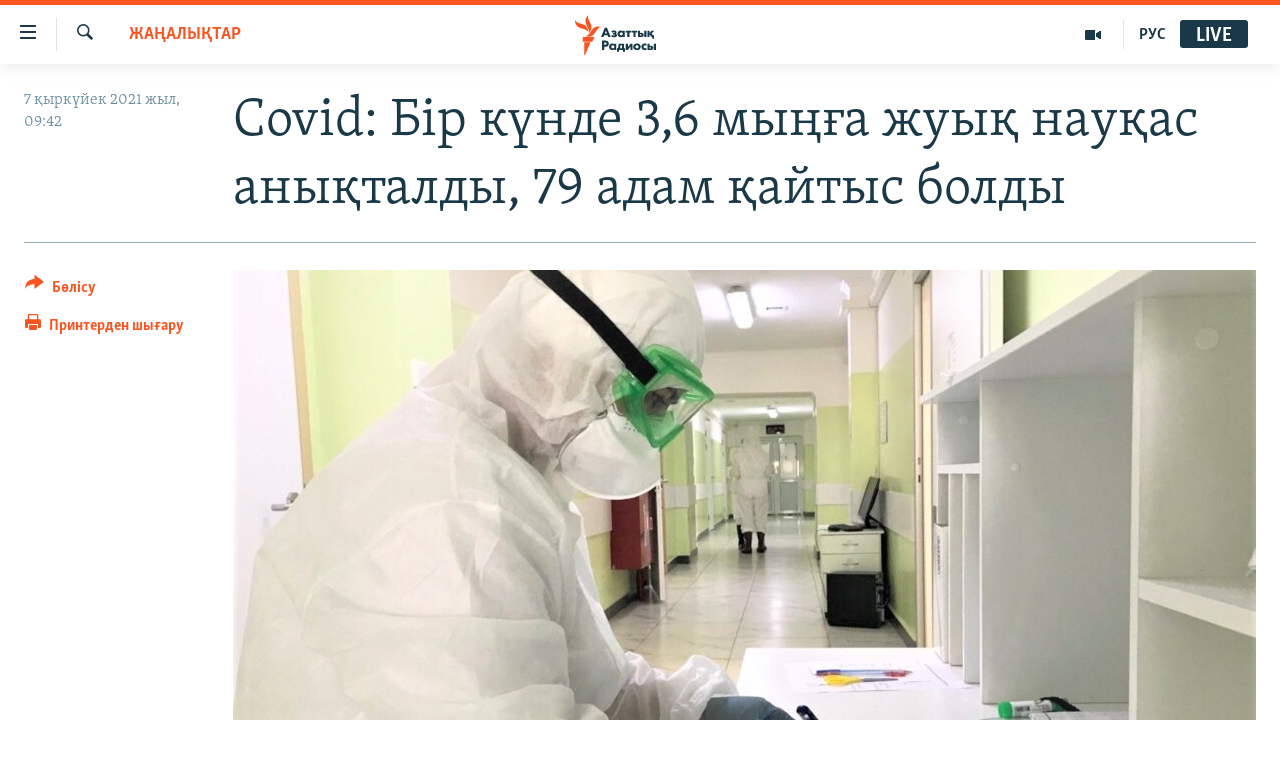

--- FILE ---
content_type: text/html; charset=utf-8
request_url: https://www.azattyq.org/a/31447311.html
body_size: 14135
content:

<!DOCTYPE html>
<html lang="kk" dir="ltr" class="no-js">
<head>
        <link rel="stylesheet" href="/Content/responsive/RFE/kk-KZ/RFE-kk-KZ.css?&amp;av=0.0.0.0&amp;cb=370">
<script src="https://tags.azattyq.org/rferl-pangea/prod/utag.sync.js"></script><script type='text/javascript' src='https://www.youtube.com/iframe_api' async></script>            <link rel="manifest" href="/manifest.json">
    <script type="text/javascript">
        //a general 'js' detection, must be on top level in <head>, due to CSS performance
        document.documentElement.className = "js";
        var cacheBuster = "370";
        var appBaseUrl = "/";
        var imgEnhancerBreakpoints = [0, 144, 256, 408, 650, 1023, 1597];
        var isLoggingEnabled = false;
        var isPreviewPage = false;
        var isLivePreviewPage = false;

        if (!isPreviewPage) {
            window.RFE = window.RFE || {};
            window.RFE.cacheEnabledByParam = window.location.href.indexOf('nocache=1') === -1;

            const url = new URL(window.location.href);
            const params = new URLSearchParams(url.search);

            // Remove the 'nocache' parameter
            params.delete('nocache');

            // Update the URL without the 'nocache' parameter
            url.search = params.toString();
            window.history.replaceState(null, '', url.toString());
        } else {
            window.addEventListener('load', function() {
                const links = window.document.links;
                for (let i = 0; i < links.length; i++) {
                    links[i].href = '#';
                    links[i].target = '_self';
                }
             })
        }

var pwaEnabled = true;        var swCacheDisabled;
    </script>
    <meta charset="utf-8" />

            <title>Covid: &#x411;&#x456;&#x440; &#x43A;&#x4AF;&#x43D;&#x434;&#x435; 3,6 &#x43C;&#x44B;&#x4A3;&#x493;&#x430; &#x436;&#x443;&#x44B;&#x49B; &#x43D;&#x430;&#x443;&#x49B;&#x430;&#x441; &#x430;&#x43D;&#x44B;&#x49B;&#x442;&#x430;&#x43B;&#x434;&#x44B;, 79 &#x430;&#x434;&#x430;&#x43C; &#x49B;&#x430;&#x439;&#x442;&#x44B;&#x441; &#x431;&#x43E;&#x43B;&#x434;&#x44B;</title>
            <meta name="description" content="6 &#x49B;&#x44B;&#x440;&#x43A;&#x4AF;&#x439;&#x435;&#x43A;&#x442;&#x435; &#x49A;&#x430;&#x437;&#x430;&#x49B;&#x441;&#x442;&#x430;&#x43D;&#x434;&#x430; 3583 &#x430;&#x434;&#x430;&#x43C;&#x43D;&#x44B;&#x4A3; &#x430;&#x43D;&#x430;&#x43B;&#x438;&#x437;&#x456;&#x43D;&#x435;&#x43D; &#x43A;&#x43E;&#x440;&#x43E;&#x43D;&#x430;&#x432;&#x438;&#x440;&#x443;&#x441; &#x442;&#x430;&#x431;&#x44B;&#x43B;&#x434;&#x44B;. &#x411;&#x438;&#x44B;&#x43B; &#x448;&#x456;&#x43B;&#x434;&#x435; &#x43C;&#x435;&#x43D; &#x442;&#x430;&#x43C;&#x44B;&#x437; &#x430;&#x439;&#x43B;&#x430;&#x440;&#x44B;&#x43D;&#x434;&#x430; &#x43A;&#x43E;&#x440;&#x43E;&#x43D;&#x430;&#x432;&#x438;&#x440;&#x443;&#x441; &#x443;&#x448;&#x44B;&#x49B;&#x49B;&#x430;&#x43D; &#x43A;&#x435;&#x437;&#x434;&#x435;&#x43D; &#x431;&#x435;&#x440;&#x456; &#x430;&#x43B;&#x493;&#x430;&#x448; &#x440;&#x435;&#x442; &#x431;&#x456;&#x440; &#x43A;&#x4AF;&#x43D;&#x434;&#x435; &#x442;&#x456;&#x440;&#x43A;&#x435;&#x43B;&#x433;&#x435;&#x43D; &#x43D;&#x430;&#x443;&#x49B;&#x430;&#x441;&#x442;&#x430;&#x440; &#x448;&#x430;&#x43C;&#x430;&#x43C;&#x435;&#x43D; 3,6 &#x43C;&#x44B;&#x4A3;&#x493;&#x430; &#x430;&#x437;&#x430;&#x439;&#x44B;&#x43F; &#x43E;&#x442;&#x44B;&#x440;. &#x411;&#x456;&#x440; &#x43A;&#x4AF;&#x43D; &#x431;&#x4B1;&#x440;&#x44B;&#x43D; 3,9 &#x43C;&#x44B;&#x4A3; &#x43D;&#x430;&#x443;&#x49B;&#x430;&#x441; &#x430;&#x43D;&#x44B;&#x49B;&#x442;&#x430;&#x43B;&#x493;&#x430;&#x43D;.&#xD;&#xA; &#x41A;&#x4AF;&#x43D;&#x434;&#x456;&#x43A; &#x43A;&#x4E9;&#x440;&#x441;&#x435;&#x442;&#x43A;&#x456;&#x448; &#x431;&#x43E;&#x439;&#x44B;&#x43D;&#x448;&#x430; &#x410;&#x43B;&#x43C;&#x430;&#x442;&#x44B; (957), &#x49A;&#x430;&#x440;&#x430;&#x493;&#x430;&#x43D;&#x434;&#x44B;..." />
                <meta name="keywords" content="ЖАҢАЛЫҚТАР, қазақстан, денсаулық, вакцина, статистика, коронавирус, пневмония" />
    <meta name="viewport" content="width=device-width, initial-scale=1.0" />


    <meta http-equiv="X-UA-Compatible" content="IE=edge" />

<meta name="robots" content="max-image-preview:large"><meta property="fb:pages" content="205061959567731" /><meta name="yandex-verification" content="b4983b94636388c5" />

        <link href="https://www.azattyq.org/a/31447311.html" rel="canonical" />

        <meta name="apple-mobile-web-app-title" content="&#x410;&#x437;&#x430;&#x442; &#x415;&#x443;&#x440;&#x43E;&#x43F;&#x430; / &#x410;&#x437;&#x430;&#x442;&#x442;&#x44B;&#x49B; &#x440;&#x430;&#x434;&#x438;&#x43E;&#x441;&#x44B;" />
        <meta name="apple-mobile-web-app-status-bar-style" content="black" />
            <meta name="apple-itunes-app" content="app-id=475986784, app-argument=//31447311.ltr" />
<meta content="Covid: &#x411;&#x456;&#x440; &#x43A;&#x4AF;&#x43D;&#x434;&#x435; 3,6 &#x43C;&#x44B;&#x4A3;&#x493;&#x430; &#x436;&#x443;&#x44B;&#x49B; &#x43D;&#x430;&#x443;&#x49B;&#x430;&#x441; &#x430;&#x43D;&#x44B;&#x49B;&#x442;&#x430;&#x43B;&#x434;&#x44B;, 79 &#x430;&#x434;&#x430;&#x43C; &#x49B;&#x430;&#x439;&#x442;&#x44B;&#x441; &#x431;&#x43E;&#x43B;&#x434;&#x44B;" property="og:title"></meta>
<meta content="6 &#x49B;&#x44B;&#x440;&#x43A;&#x4AF;&#x439;&#x435;&#x43A;&#x442;&#x435; &#x49A;&#x430;&#x437;&#x430;&#x49B;&#x441;&#x442;&#x430;&#x43D;&#x434;&#x430; 3583 &#x430;&#x434;&#x430;&#x43C;&#x43D;&#x44B;&#x4A3; &#x430;&#x43D;&#x430;&#x43B;&#x438;&#x437;&#x456;&#x43D;&#x435;&#x43D; &#x43A;&#x43E;&#x440;&#x43E;&#x43D;&#x430;&#x432;&#x438;&#x440;&#x443;&#x441; &#x442;&#x430;&#x431;&#x44B;&#x43B;&#x434;&#x44B;. &#x411;&#x438;&#x44B;&#x43B; &#x448;&#x456;&#x43B;&#x434;&#x435; &#x43C;&#x435;&#x43D; &#x442;&#x430;&#x43C;&#x44B;&#x437; &#x430;&#x439;&#x43B;&#x430;&#x440;&#x44B;&#x43D;&#x434;&#x430; &#x43A;&#x43E;&#x440;&#x43E;&#x43D;&#x430;&#x432;&#x438;&#x440;&#x443;&#x441; &#x443;&#x448;&#x44B;&#x49B;&#x49B;&#x430;&#x43D; &#x43A;&#x435;&#x437;&#x434;&#x435;&#x43D; &#x431;&#x435;&#x440;&#x456; &#x430;&#x43B;&#x493;&#x430;&#x448; &#x440;&#x435;&#x442; &#x431;&#x456;&#x440; &#x43A;&#x4AF;&#x43D;&#x434;&#x435; &#x442;&#x456;&#x440;&#x43A;&#x435;&#x43B;&#x433;&#x435;&#x43D; &#x43D;&#x430;&#x443;&#x49B;&#x430;&#x441;&#x442;&#x430;&#x440; &#x448;&#x430;&#x43C;&#x430;&#x43C;&#x435;&#x43D; 3,6 &#x43C;&#x44B;&#x4A3;&#x493;&#x430; &#x430;&#x437;&#x430;&#x439;&#x44B;&#x43F; &#x43E;&#x442;&#x44B;&#x440;. &#x411;&#x456;&#x440; &#x43A;&#x4AF;&#x43D; &#x431;&#x4B1;&#x440;&#x44B;&#x43D; 3,9 &#x43C;&#x44B;&#x4A3; &#x43D;&#x430;&#x443;&#x49B;&#x430;&#x441; &#x430;&#x43D;&#x44B;&#x49B;&#x442;&#x430;&#x43B;&#x493;&#x430;&#x43D;.&#xD;&#xA; &#x41A;&#x4AF;&#x43D;&#x434;&#x456;&#x43A; &#x43A;&#x4E9;&#x440;&#x441;&#x435;&#x442;&#x43A;&#x456;&#x448; &#x431;&#x43E;&#x439;&#x44B;&#x43D;&#x448;&#x430; &#x410;&#x43B;&#x43C;&#x430;&#x442;&#x44B; (957), &#x49A;&#x430;&#x440;&#x430;&#x493;&#x430;&#x43D;&#x434;&#x44B;..." property="og:description"></meta>
<meta content="article" property="og:type"></meta>
<meta content="https://www.azattyq.org/a/31447311.html" property="og:url"></meta>
<meta content="&#x410;&#x437;&#x430;&#x442;&#x442;&#x44B;&#x49B; &#x440;&#x430;&#x434;&#x438;&#x43E;&#x441;&#x44B;" property="og:site_name"></meta>
<meta content="https://www.facebook.com/azattyq" property="article:publisher"></meta>
<meta content="https://gdb.rferl.org/9dfd57e7-2f1a-4eec-9fdd-a192b501f5e1_cx0_cy9_cw0_w1200_h630.jpg" property="og:image"></meta>
<meta content="1200" property="og:image:width"></meta>
<meta content="630" property="og:image:height"></meta>
<meta content="203773769750398" property="fb:app_id"></meta>
<meta content="summary_large_image" name="twitter:card"></meta>
<meta content="@AzattyqRadiosy" name="twitter:site"></meta>
<meta content="https://gdb.rferl.org/9dfd57e7-2f1a-4eec-9fdd-a192b501f5e1_cx0_cy9_cw0_w1200_h630.jpg" name="twitter:image"></meta>
<meta content="Covid: &#x411;&#x456;&#x440; &#x43A;&#x4AF;&#x43D;&#x434;&#x435; 3,6 &#x43C;&#x44B;&#x4A3;&#x493;&#x430; &#x436;&#x443;&#x44B;&#x49B; &#x43D;&#x430;&#x443;&#x49B;&#x430;&#x441; &#x430;&#x43D;&#x44B;&#x49B;&#x442;&#x430;&#x43B;&#x434;&#x44B;, 79 &#x430;&#x434;&#x430;&#x43C; &#x49B;&#x430;&#x439;&#x442;&#x44B;&#x441; &#x431;&#x43E;&#x43B;&#x434;&#x44B;" name="twitter:title"></meta>
<meta content="6 &#x49B;&#x44B;&#x440;&#x43A;&#x4AF;&#x439;&#x435;&#x43A;&#x442;&#x435; &#x49A;&#x430;&#x437;&#x430;&#x49B;&#x441;&#x442;&#x430;&#x43D;&#x434;&#x430; 3583 &#x430;&#x434;&#x430;&#x43C;&#x43D;&#x44B;&#x4A3; &#x430;&#x43D;&#x430;&#x43B;&#x438;&#x437;&#x456;&#x43D;&#x435;&#x43D; &#x43A;&#x43E;&#x440;&#x43E;&#x43D;&#x430;&#x432;&#x438;&#x440;&#x443;&#x441; &#x442;&#x430;&#x431;&#x44B;&#x43B;&#x434;&#x44B;. &#x411;&#x438;&#x44B;&#x43B; &#x448;&#x456;&#x43B;&#x434;&#x435; &#x43C;&#x435;&#x43D; &#x442;&#x430;&#x43C;&#x44B;&#x437; &#x430;&#x439;&#x43B;&#x430;&#x440;&#x44B;&#x43D;&#x434;&#x430; &#x43A;&#x43E;&#x440;&#x43E;&#x43D;&#x430;&#x432;&#x438;&#x440;&#x443;&#x441; &#x443;&#x448;&#x44B;&#x49B;&#x49B;&#x430;&#x43D; &#x43A;&#x435;&#x437;&#x434;&#x435;&#x43D; &#x431;&#x435;&#x440;&#x456; &#x430;&#x43B;&#x493;&#x430;&#x448; &#x440;&#x435;&#x442; &#x431;&#x456;&#x440; &#x43A;&#x4AF;&#x43D;&#x434;&#x435; &#x442;&#x456;&#x440;&#x43A;&#x435;&#x43B;&#x433;&#x435;&#x43D; &#x43D;&#x430;&#x443;&#x49B;&#x430;&#x441;&#x442;&#x430;&#x440; &#x448;&#x430;&#x43C;&#x430;&#x43C;&#x435;&#x43D; 3,6 &#x43C;&#x44B;&#x4A3;&#x493;&#x430; &#x430;&#x437;&#x430;&#x439;&#x44B;&#x43F; &#x43E;&#x442;&#x44B;&#x440;. &#x411;&#x456;&#x440; &#x43A;&#x4AF;&#x43D; &#x431;&#x4B1;&#x440;&#x44B;&#x43D; 3,9 &#x43C;&#x44B;&#x4A3; &#x43D;&#x430;&#x443;&#x49B;&#x430;&#x441; &#x430;&#x43D;&#x44B;&#x49B;&#x442;&#x430;&#x43B;&#x493;&#x430;&#x43D;.&#xD;&#xA; &#x41A;&#x4AF;&#x43D;&#x434;&#x456;&#x43A; &#x43A;&#x4E9;&#x440;&#x441;&#x435;&#x442;&#x43A;&#x456;&#x448; &#x431;&#x43E;&#x439;&#x44B;&#x43D;&#x448;&#x430; &#x410;&#x43B;&#x43C;&#x430;&#x442;&#x44B; (957), &#x49A;&#x430;&#x440;&#x430;&#x493;&#x430;&#x43D;&#x434;&#x44B;..." name="twitter:description"></meta>
                    <link rel="amphtml" href="https://www.azattyq.org/amp/31447311.html" />
<script type="application/ld+json">{"articleSection":"ЖАҢАЛЫҚТАР","isAccessibleForFree":true,"headline":"Covid: Бір күнде 3,6 мыңға жуық науқас анықталды, 79 адам қайтыс болды","inLanguage":"kk-KZ","keywords":"ЖАҢАЛЫҚТАР, қазақстан, денсаулық, вакцина, статистика, коронавирус, пневмония","author":{"@type":"Person","name":"Азаттық радиосы"},"datePublished":"2021-09-07 04:42:02Z","dateModified":"2021-09-07 04:42:46Z","publisher":{"logo":{"width":512,"height":220,"@type":"ImageObject","url":"https://www.azattyq.org/Content/responsive/RFE/kk-KZ/img/logo.png"},"@type":"NewsMediaOrganization","url":"https://www.azattyq.org","sameAs":["https://facebook.com/azattyq","https://twitter.com/AzattyqRadiosy","https://www.youtube.com/user/AzattyqRadio","https://www.instagram.com/azattyq/","https://t.me/azattyq"],"name":"Азат Еуропа / Азаттық Радиосы","alternateName":""},"@context":"https://schema.org","@type":"NewsArticle","mainEntityOfPage":"https://www.azattyq.org/a/31447311.html","url":"https://www.azattyq.org/a/31447311.html","description":"6 қыркүйекте Қазақстанда 3583 адамның анализінен коронавирус табылды. Биыл шілде мен тамыз айларында коронавирус ушыққан кезден бері алғаш рет бір күнде тіркелген науқастар шамамен 3,6 мыңға азайып отыр. Бір күн бұрын 3,9 мың науқас анықталған.\r\n Күндік көрсеткіш бойынша Алматы (957), Қарағанды...","image":{"width":1080,"height":608,"@type":"ImageObject","url":"https://gdb.rferl.org/9dfd57e7-2f1a-4eec-9fdd-a192b501f5e1_cx0_cy9_cw0_w1080_h608.jpg"},"name":"Covid: Бір күнде 3,6 мыңға жуық науқас анықталды, 79 адам қайтыс болды"}</script>
    <script src="/Scripts/responsive/infographics.bundle.min.js?&amp;av=0.0.0.0&amp;cb=370"></script>
        <script src="/Scripts/responsive/dollardom.min.js?&amp;av=0.0.0.0&amp;cb=370"></script>
        <script src="/Scripts/responsive/modules/commons.js?&amp;av=0.0.0.0&amp;cb=370"></script>
        <script src="/Scripts/responsive/modules/app_code.js?&amp;av=0.0.0.0&amp;cb=370"></script>

        <link rel="icon" type="image/svg+xml" href="/Content/responsive/RFE/img/webApp/favicon.svg" />
        <link rel="alternate icon" href="/Content/responsive/RFE/img/webApp/favicon.ico" />
            <link rel="mask-icon" color="#ea6903" href="/Content/responsive/RFE/img/webApp/favicon_safari.svg" />
        <link rel="apple-touch-icon" sizes="152x152" href="/Content/responsive/RFE/img/webApp/ico-152x152.png" />
        <link rel="apple-touch-icon" sizes="144x144" href="/Content/responsive/RFE/img/webApp/ico-144x144.png" />
        <link rel="apple-touch-icon" sizes="114x114" href="/Content/responsive/RFE/img/webApp/ico-114x114.png" />
        <link rel="apple-touch-icon" sizes="72x72" href="/Content/responsive/RFE/img/webApp/ico-72x72.png" />
        <link rel="apple-touch-icon-precomposed" href="/Content/responsive/RFE/img/webApp/ico-57x57.png" />
        <link rel="icon" sizes="192x192" href="/Content/responsive/RFE/img/webApp/ico-192x192.png" />
        <link rel="icon" sizes="128x128" href="/Content/responsive/RFE/img/webApp/ico-128x128.png" />
        <meta name="msapplication-TileColor" content="#ffffff" />
        <meta name="msapplication-TileImage" content="/Content/responsive/RFE/img/webApp/ico-144x144.png" />
                <link rel="preload" href="/Content/responsive/fonts/Skolar-Lt_Cyrl_v2.4.woff" type="font/woff" as="font" crossorigin="anonymous" />
    <link rel="alternate" type="application/rss+xml" title="RFE/RL - Top Stories [RSS]" href="/api/" />
    <link rel="sitemap" type="application/rss+xml" href="/sitemap.xml" />
    
    



</head>
<body class=" nav-no-loaded cc_theme pg-article print-lay-article js-category-to-nav nojs-images ">
        <script type="text/javascript" >
            var analyticsData = {url:"https://www.azattyq.org/a/31447311.html",property_id:"417",article_uid:"31447311",page_title:"Covid: Бір күнде 3,6 мыңға жуық науқас анықталды, 79 адам қайтыс болды",page_type:"article",content_type:"article",subcontent_type:"article",last_modified:"2021-09-07 04:42:46Z",pub_datetime:"2021-09-07 04:42:02Z",pub_year:"2021",pub_month:"09",pub_day:"07",pub_hour:"04",pub_weekday:"Tuesday",section:"жаңалықтар",english_section:"news",byline:"",categories:"news",tags:"қазақстан;денсаулық;вакцина;статистика;коронавирус;пневмония",domain:"www.azattyq.org",language:"Kazakh",language_service:"RFERL Kazakh",platform:"web",copied:"no",copied_article:"",copied_title:"",runs_js:"Yes",cms_release:"8.44.0.0.370",enviro_type:"prod",slug:"",entity:"RFE",short_language_service:"KAZ",platform_short:"W",page_name:"Covid: Бір күнде 3,6 мыңға жуық науқас анықталды, 79 адам қайтыс болды"};
        </script>
<noscript><iframe src="https://www.googletagmanager.com/ns.html?id=GTM-WXZBPZ" height="0" width="0" style="display:none;visibility:hidden"></iframe></noscript>        <script type="text/javascript" data-cookiecategory="analytics">
            var gtmEventObject = Object.assign({}, analyticsData, {event: 'page_meta_ready'});window.dataLayer = window.dataLayer || [];window.dataLayer.push(gtmEventObject);
            if (top.location === self.location) { //if not inside of an IFrame
                 var renderGtm = "true";
                 if (renderGtm === "true") {
            (function(w,d,s,l,i){w[l]=w[l]||[];w[l].push({'gtm.start':new Date().getTime(),event:'gtm.js'});var f=d.getElementsByTagName(s)[0],j=d.createElement(s),dl=l!='dataLayer'?'&l='+l:'';j.async=true;j.src='//www.googletagmanager.com/gtm.js?id='+i+dl;f.parentNode.insertBefore(j,f);})(window,document,'script','dataLayer','GTM-WXZBPZ');
                 }
            }
        </script>
        <!--Analytics tag js version start-->
            <script type="text/javascript" data-cookiecategory="analytics">
                var utag_data = Object.assign({}, analyticsData, {});
if(typeof(TealiumTagFrom)==='function' && typeof(TealiumTagSearchKeyword)==='function') {
var utag_from=TealiumTagFrom();var utag_searchKeyword=TealiumTagSearchKeyword();
if(utag_searchKeyword!=null && utag_searchKeyword!=='' && utag_data["search_keyword"]==null) utag_data["search_keyword"]=utag_searchKeyword;if(utag_from!=null && utag_from!=='') utag_data["from"]=TealiumTagFrom();}
                if(window.top!== window.self&&utag_data.page_type==="snippet"){utag_data.page_type = 'iframe';}
                try{if(window.top!==window.self&&window.self.location.hostname===window.top.location.hostname){utag_data.platform = 'self-embed';utag_data.platform_short = 'se';}}catch(e){if(window.top!==window.self&&window.self.location.search.includes("platformType=self-embed")){utag_data.platform = 'cross-promo';utag_data.platform_short = 'cp';}}
                (function(a,b,c,d){    a="https://tags.azattyq.org/rferl-pangea/prod/utag.js";    b=document;c="script";d=b.createElement(c);d.src=a;d.type="text/java"+c;d.async=true;    a=b.getElementsByTagName(c)[0];a.parentNode.insertBefore(d,a);    })();
            </script>
        <!--Analytics tag js version end-->
<!-- Analytics tag management NoScript -->
<noscript>
<img style="position: absolute; border: none;" src="https://ssc.azattyq.org/b/ss/bbgprod,bbgentityrferl/1/G.4--NS/996685558?pageName=rfe%3akaz%3aw%3aarticle%3acovid%3a%20%d0%91%d1%96%d1%80%20%d0%ba%d2%af%d0%bd%d0%b4%d0%b5%203%2c6%20%d0%bc%d1%8b%d2%a3%d2%93%d0%b0%20%d0%b6%d1%83%d1%8b%d2%9b%20%d0%bd%d0%b0%d1%83%d2%9b%d0%b0%d1%81%20%d0%b0%d0%bd%d1%8b%d2%9b%d1%82%d0%b0%d0%bb%d0%b4%d1%8b%2c%2079%20%d0%b0%d0%b4%d0%b0%d0%bc%20%d2%9b%d0%b0%d0%b9%d1%82%d1%8b%d1%81%20%d0%b1%d0%be%d0%bb%d0%b4%d1%8b&amp;c6=covid%3a%20%d0%91%d1%96%d1%80%20%d0%ba%d2%af%d0%bd%d0%b4%d0%b5%203%2c6%20%d0%bc%d1%8b%d2%a3%d2%93%d0%b0%20%d0%b6%d1%83%d1%8b%d2%9b%20%d0%bd%d0%b0%d1%83%d2%9b%d0%b0%d1%81%20%d0%b0%d0%bd%d1%8b%d2%9b%d1%82%d0%b0%d0%bb%d0%b4%d1%8b%2c%2079%20%d0%b0%d0%b4%d0%b0%d0%bc%20%d2%9b%d0%b0%d0%b9%d1%82%d1%8b%d1%81%20%d0%b1%d0%be%d0%bb%d0%b4%d1%8b&amp;v36=8.44.0.0.370&amp;v6=D=c6&amp;g=https%3a%2f%2fwww.azattyq.org%2fa%2f31447311.html&amp;c1=D=g&amp;v1=D=g&amp;events=event1,event52&amp;c16=rferl%20kazakh&amp;v16=D=c16&amp;c5=news&amp;v5=D=c5&amp;ch=%d0%96%d0%90%d2%a2%d0%90%d0%9b%d0%ab%d2%9a%d0%a2%d0%90%d0%a0&amp;c15=kazakh&amp;v15=D=c15&amp;c4=article&amp;v4=D=c4&amp;c14=31447311&amp;v14=D=c14&amp;v20=no&amp;c17=web&amp;v17=D=c17&amp;mcorgid=518abc7455e462b97f000101%40adobeorg&amp;server=www.azattyq.org&amp;pageType=D=c4&amp;ns=bbg&amp;v29=D=server&amp;v25=rfe&amp;v30=417&amp;v105=D=User-Agent " alt="analytics" width="1" height="1" /></noscript>
<!-- End of Analytics tag management NoScript -->


        <!--*** Accessibility links - For ScreenReaders only ***-->
        <section>
            <div class="sr-only">
                <h2>Accessibility links</h2>
                <ul>
                    <li><a href="#content" data-disable-smooth-scroll="1">Skip to main content</a></li>
                    <li><a href="#navigation" data-disable-smooth-scroll="1">Skip to main Navigation</a></li>
                    <li><a href="#txtHeaderSearch" data-disable-smooth-scroll="1">Skip to Search</a></li>
                </ul>
            </div>
        </section>
    




<div dir="ltr">
    <div id="page">
            <aside>

<div class="c-lightbox overlay-modal">
    <div class="c-lightbox__intro">
        <h2 class="c-lightbox__intro-title"></h2>
        <button class="btn btn--rounded c-lightbox__btn c-lightbox__intro-next" title="&#x41A;&#x435;&#x43B;&#x435;&#x441;&#x456;">
            <span class="ico ico--rounded ico-chevron-forward"></span>
            <span class="sr-only">&#x41A;&#x435;&#x43B;&#x435;&#x441;&#x456;</span>
        </button>
    </div>
    <div class="c-lightbox__nav">
        <button class="btn btn--rounded c-lightbox__btn c-lightbox__btn--close" title="&#x416;&#x430;&#x431;&#x443;">
            <span class="ico ico--rounded ico-close"></span>
            <span class="sr-only">&#x416;&#x430;&#x431;&#x443;</span>
        </button>
        <button class="btn btn--rounded c-lightbox__btn c-lightbox__btn--prev" title="&#x411;&#x4B1;&#x493;&#x430;&#x43D; &#x434;&#x435;&#x439;&#x456;&#x43D;&#x433;&#x456;">
            <span class="ico ico--rounded ico-chevron-backward"></span>
            <span class="sr-only">&#x411;&#x4B1;&#x493;&#x430;&#x43D; &#x434;&#x435;&#x439;&#x456;&#x43D;&#x433;&#x456;</span>
        </button>
        <button class="btn btn--rounded c-lightbox__btn c-lightbox__btn--next" title="&#x41A;&#x435;&#x43B;&#x435;&#x441;&#x456;">
            <span class="ico ico--rounded ico-chevron-forward"></span>
            <span class="sr-only">&#x41A;&#x435;&#x43B;&#x435;&#x441;&#x456;</span>
        </button>
    </div>
    <div class="c-lightbox__content-wrap">
        <figure class="c-lightbox__content">
            <span class="c-spinner c-spinner--lightbox">
                <img src="/Content/responsive/img/player-spinner.png"
                     alt="please wait"
                     title="please wait" />
            </span>
            <div class="c-lightbox__img">
                <div class="thumb">
                    <img src="" alt="" />
                </div>
            </div>
            <figcaption>
                <div class="c-lightbox__info c-lightbox__info--foot">
                    <span class="c-lightbox__counter"></span>
                    <span class="caption c-lightbox__caption"></span>
                </div>
            </figcaption>
        </figure>
    </div>
    <div class="hidden">
        <div class="content-advisory__box content-advisory__box--lightbox">
            <span class="content-advisory__box-text">&#x415;&#x441;&#x43A;&#x435;&#x440;&#x442;&#x443;! &#x421;&#x443;&#x440;&#x435;&#x442;&#x442;&#x435;&#x440;&#x434;&#x435; &#x49B;&#x430;&#x43D; &#x436;&#x4D9;&#x43D;&#x435; &#x431;&#x430;&#x441;&#x49B;&#x430; &#x434;&#x430; &#x437;&#x43E;&#x440;&#x43B;&#x44B;&#x49B; &#x431;&#x435;&#x43B;&#x433;&#x456;&#x43B;&#x435;&#x440;&#x456; &#x431;&#x430;&#x440;.</span>
            <button class="btn btn--transparent content-advisory__box-btn m-t-md" value="text" type="button">
                <span class="btn__text">
                    &#x41A;&#x4E9;&#x440;&#x443;
                </span>
            </button>
        </div>
    </div>
</div>

<div class="print-dialogue">
    <div class="container">
        <h3 class="print-dialogue__title section-head">&#x411;&#x430;&#x441;&#x44B;&#x43F; &#x448;&#x44B;&#x493;&#x430;&#x440;&#x443;</h3>
        <div class="print-dialogue__opts">
            <ul class="print-dialogue__opt-group">
                <li class="form__group form__group--checkbox">
                    <input class="form__check " id="checkboxImages" name="checkboxImages" type="checkbox" checked="checked" />
                    <label for="checkboxImages" class="form__label m-t-md">&#x421;&#x443;&#x440;&#x435;&#x442;&#x442;&#x435;&#x440;&#x43C;&#x435;&#x43D;</label>
                </li>
                <li class="form__group form__group--checkbox">
                    <input class="form__check " id="checkboxMultimedia" name="checkboxMultimedia" type="checkbox" checked="checked" />
                    <label for="checkboxMultimedia" class="form__label m-t-md">&#x41C;&#x443;&#x43B;&#x44C;&#x442;&#x438;&#x43C;&#x435;&#x434;&#x438;&#x430;</label>
                </li>
            </ul>
            <ul class="print-dialogue__opt-group">
                <li class="form__group form__group--checkbox">
                    <input class="form__check " id="checkboxEmbedded" name="checkboxEmbedded" type="checkbox" checked="checked" />
                    <label for="checkboxEmbedded" class="form__label m-t-md">&#x42D;&#x43C;&#x431;&#x435;&#x434;-&#x43A;&#x43E;&#x434;&#x44B; &#x431;&#x430;&#x440; &#x43A;&#x43E;&#x43D;&#x442;&#x435;&#x43D;&#x442;</label>
                </li>
                <li class="hidden">
                    <input class="form__check " id="checkboxComments" name="checkboxComments" type="checkbox" />
                    <label for="checkboxComments" class="form__label m-t-md">&#x41F;&#x456;&#x43A;&#x456;&#x440;&#x43B;&#x435;&#x440;</label>
                </li>
            </ul>
        </div>
        <div class="print-dialogue__buttons">
            <button class="btn  btn--secondary close-button" type="button" title="&#x411;&#x43E;&#x43B;&#x434;&#x44B;&#x440;&#x43C;&#x430;&#x443;">
                <span class="btn__text ">&#x411;&#x43E;&#x43B;&#x434;&#x44B;&#x440;&#x43C;&#x430;&#x443;</span>
            </button>
            <button class="btn  btn-cust-print m-l-sm" type="button" title="&#x41F;&#x440;&#x438;&#x43D;&#x442;&#x435;&#x440;&#x434;&#x435;&#x43D; &#x448;&#x44B;&#x493;&#x430;&#x440;&#x443;">
                <span class="btn__text ">&#x41F;&#x440;&#x438;&#x43D;&#x442;&#x435;&#x440;&#x434;&#x435;&#x43D; &#x448;&#x44B;&#x493;&#x430;&#x440;&#x443;</span>
            </button>
        </div>
    </div>
</div>                
<div class="ctc-message pos-fix">
    <div class="ctc-message__inner">&#x421;&#x456;&#x43B;&#x442;&#x435;&#x43C;&#x435; &#x43A;&#x4E9;&#x448;&#x456;&#x440;&#x456;&#x43B;&#x434;&#x456;</div>
</div>
            </aside>

<div class="hdr-20 hdr-20--big">
    <div class="hdr-20__inner">
        <div class="hdr-20__max pos-rel">
            <div class="hdr-20__side hdr-20__side--primary d-flex">
                <label data-for="main-menu-ctrl" data-switcher-trigger="true" data-switch-target="main-menu-ctrl" class="burger hdr-trigger pos-rel trans-trigger" data-trans-evt="click" data-trans-id="menu">
                    <span class="ico ico-close hdr-trigger__ico hdr-trigger__ico--close burger__ico burger__ico--close"></span>
                    <span class="ico ico-menu hdr-trigger__ico hdr-trigger__ico--open burger__ico burger__ico--open"></span>
                </label>
                <div class="menu-pnl pos-fix trans-target" data-switch-target="main-menu-ctrl" data-trans-id="menu">
                    <div class="menu-pnl__inner">
                        <nav class="main-nav menu-pnl__item menu-pnl__item--first">
                            <ul class="main-nav__list accordeon" data-analytics-tales="false" data-promo-name="link" data-location-name="nav,secnav">
                                

        <li class="main-nav__item">
            <a class="main-nav__item-name main-nav__item-name--link" href="/z/330" title="&#x416;&#x430;&#x4A3;&#x430;&#x43B;&#x44B;&#x49B;&#x442;&#x430;&#x440;" data-item-name="news" >&#x416;&#x430;&#x4A3;&#x430;&#x43B;&#x44B;&#x49B;&#x442;&#x430;&#x440;</a>
        </li>

        <li class="main-nav__item">
            <a class="main-nav__item-name main-nav__item-name--link" href="/p/7018.html" title="&#x421;&#x430;&#x44F;&#x441;&#x430;&#x442;" data-item-name="politics" >&#x421;&#x430;&#x44F;&#x441;&#x430;&#x442;</a>
        </li>

        <li class="main-nav__item">
            <a class="main-nav__item-name main-nav__item-name--link" href="/p/7019.html" title="AzattyqTV" data-item-name="azattyqtv" >AzattyqTV</a>
        </li>

        <li class="main-nav__item">
            <a class="main-nav__item-name main-nav__item-name--link" href="/p/8433.html" title="&#x49A;&#x430;&#x4A3;&#x442;&#x430;&#x440; &#x43E;&#x49B;&#x438;&#x493;&#x430;&#x441;&#x44B;" data-item-name="kazakgstan-unrest" >&#x49A;&#x430;&#x4A3;&#x442;&#x430;&#x440; &#x43E;&#x49B;&#x438;&#x493;&#x430;&#x441;&#x44B;</a>
        </li>

        <li class="main-nav__item">
            <a class="main-nav__item-name main-nav__item-name--link" href="/p/7009.html" title="&#x410;&#x434;&#x430;&#x43C; &#x49B;&#x4B1;&#x49B;&#x44B;&#x49B;&#x442;&#x430;&#x440;&#x44B;" data-item-name="human-rights" >&#x410;&#x434;&#x430;&#x43C; &#x49B;&#x4B1;&#x49B;&#x44B;&#x49B;&#x442;&#x430;&#x440;&#x44B;</a>
        </li>

        <li class="main-nav__item">
            <a class="main-nav__item-name main-nav__item-name--link" href="/p/7028.html" title="&#x4D8;&#x43B;&#x435;&#x443;&#x43C;&#x435;&#x442;" data-item-name="society" >&#x4D8;&#x43B;&#x435;&#x443;&#x43C;&#x435;&#x442;</a>
        </li>

        <li class="main-nav__item">
            <a class="main-nav__item-name main-nav__item-name--link" href="/p/7020.html" title="&#x4D8;&#x43B;&#x435;&#x43C;" data-item-name="world-news" >&#x4D8;&#x43B;&#x435;&#x43C;</a>
        </li>

        <li class="main-nav__item">
            <a class="main-nav__item-name main-nav__item-name--link" href="/p/7262.html" title="&#x410;&#x440;&#x43D;&#x430;&#x439;&#x44B; &#x436;&#x43E;&#x431;&#x430;&#x43B;&#x430;&#x440;" data-item-name="special-projects" >&#x410;&#x440;&#x43D;&#x430;&#x439;&#x44B; &#x436;&#x43E;&#x431;&#x430;&#x43B;&#x430;&#x440;</a>
        </li>



                            </ul>
                        </nav>
                        

<div class="menu-pnl__item">
        <a href="https://rus.azattyq.org" class="menu-pnl__item-link" alt="&#x420;&#x443;&#x441;&#x441;&#x43A;&#x438;&#x439;">&#x420;&#x443;&#x441;&#x441;&#x43A;&#x438;&#x439;</a>
</div>


                        
                            <div class="menu-pnl__item menu-pnl__item--social">
                                    <h5 class="menu-pnl__sub-head">&#x416;&#x430;&#x437;&#x44B;&#x43B;&#x44B;&#x4A3;&#x44B;&#x437;</h5>

        <a href="https://facebook.com/azattyq" title="Facebook &#x43F;&#x430;&#x440;&#x430;&#x493;&#x44B;&#x43C;&#x44B;&#x437;" data-analytics-text="follow_on_facebook" class="btn btn--rounded btn--social-inverted menu-pnl__btn js-social-btn btn-facebook"  target="_blank" rel="noopener">
            <span class="ico ico-facebook-alt ico--rounded"></span>
        </a>


        <a href="https://www.youtube.com/user/AzattyqRadio" title="YouTube &#x43F;&#x430;&#x440;&#x430;&#x493;&#x44B;&#x43C;&#x44B;&#x437;" data-analytics-text="follow_on_youtube" class="btn btn--rounded btn--social-inverted menu-pnl__btn js-social-btn btn-youtube"  target="_blank" rel="noopener">
            <span class="ico ico-youtube ico--rounded"></span>
        </a>


        <a href="https://twitter.com/AzattyqRadiosy" title="Twitter &#x43F;&#x430;&#x440;&#x430;&#x493;&#x44B;&#x43C;&#x44B;&#x437;" data-analytics-text="follow_on_twitter" class="btn btn--rounded btn--social-inverted menu-pnl__btn js-social-btn btn-twitter"  target="_blank" rel="noopener">
            <span class="ico ico-twitter ico--rounded"></span>
        </a>


        <a href="https://www.instagram.com/azattyq/" title="Instagram &#x43F;&#x430;&#x440;&#x430;&#x493;&#x44B;&#x43C;&#x44B;&#x437;" data-analytics-text="follow_on_instagram" class="btn btn--rounded btn--social-inverted menu-pnl__btn js-social-btn btn-instagram"  target="_blank" rel="noopener">
            <span class="ico ico-instagram ico--rounded"></span>
        </a>


        <a href="https://t.me/azattyq" title="Follow us on Telegram" data-analytics-text="follow_on_telegram" class="btn btn--rounded btn--social-inverted menu-pnl__btn js-social-btn btn-telegram"  target="_blank" rel="noopener">
            <span class="ico ico-telegram ico--rounded"></span>
        </a>

                            </div>
                            <div class="menu-pnl__item">
                                <a href="/navigation/allsites" class="menu-pnl__item-link">
                                    <span class="ico ico-languages "></span>
                                    &#x411;&#x430;&#x441;&#x49B;&#x430; &#x442;&#x456;&#x43B;&#x434;&#x435;&#x440;&#x434;&#x435;
                                </a>
                            </div>
                    </div>
                </div>
                <label data-for="top-search-ctrl" data-switcher-trigger="true" data-switch-target="top-search-ctrl" class="top-srch-trigger hdr-trigger">
                    <span class="ico ico-close hdr-trigger__ico hdr-trigger__ico--close top-srch-trigger__ico top-srch-trigger__ico--close"></span>
                    <span class="ico ico-search hdr-trigger__ico hdr-trigger__ico--open top-srch-trigger__ico top-srch-trigger__ico--open"></span>
                </label>
                <div class="srch-top srch-top--in-header" data-switch-target="top-search-ctrl">
                    <div class="container">
                        
<form action="/s" class="srch-top__form srch-top__form--in-header" id="form-topSearchHeader" method="get" role="search">    <label for="txtHeaderSearch" class="sr-only">&#x130;&#x437;&#x434;&#x435;&#x443;</label>
    <input type="text" id="txtHeaderSearch" name="k" placeholder="...&#x456;&#x437;&#x434;&#x435;&#x443;" accesskey="s" value="" class="srch-top__input analyticstag-event" onkeydown="if (event.keyCode === 13) { FireAnalyticsTagEventOnSearch('search', $dom.get('#txtHeaderSearch')[0].value) }" />
    <button title="&#x130;&#x437;&#x434;&#x435;&#x443;" type="submit" class="btn btn--top-srch analyticstag-event" onclick="FireAnalyticsTagEventOnSearch('search', $dom.get('#txtHeaderSearch')[0].value) ">
        <span class="ico ico-search"></span>
    </button>
</form>
                    </div>
                </div>
                <a href="/" class="main-logo-link">
                    <img src="/Content/responsive/RFE/kk-KZ/img/logo-compact.svg" class="main-logo main-logo--comp" alt="site logo">
                        <img src="/Content/responsive/RFE/kk-KZ/img/logo.svg" class="main-logo main-logo--big" alt="site logo">
                </a>
            </div>
            <div class="hdr-20__side hdr-20__side--secondary d-flex">
                

    <a href="https://rus.azattyq.org" title="&#x420;&#x423;&#x421;" class="hdr-20__secondary-item hdr-20__secondary-item--lang" data-item-name="satellite">
        
&#x420;&#x423;&#x421;
    </a>

    <a href="/p/7019.html" title="AzattyqTV" class="hdr-20__secondary-item" data-item-name="video">
        
    <span class="ico ico-video hdr-20__secondary-icon"></span>

    </a>

    <a href="/s" title="&#x130;&#x437;&#x434;&#x435;&#x443;" class="hdr-20__secondary-item hdr-20__secondary-item--search" data-item-name="search">
        
    <span class="ico ico-search hdr-20__secondary-icon hdr-20__secondary-icon--search"></span>

    </a>



                

<div class="hdr-20__secondary-item live-b-drop">
    <div class="live-b-drop__off">
        <a href="/live" class="live-b-drop__link" title="Live" data-item-name="live">
            <span class="badge badge--live-btn badge--live-btn-off">
                Live
            </span>
        </a>
    </div>
    <div class="live-b-drop__on hidden">
        <label data-for="live-ctrl" data-switcher-trigger="true" data-switch-target="live-ctrl" class="live-b-drop__label pos-rel">
            <span class="badge badge--live badge--live-btn">
                Live
            </span>
            <span class="ico ico-close live-b-drop__label-ico live-b-drop__label-ico--close"></span>
        </label>
        <div class="live-b-drop__panel" id="targetLivePanelDiv" data-switch-target="live-ctrl"></div>
    </div>
</div>


                <div class="srch-bottom">
                    
<form action="/s" class="srch-bottom__form d-flex" id="form-bottomSearch" method="get" role="search">    <label for="txtSearch" class="sr-only">&#x130;&#x437;&#x434;&#x435;&#x443;</label>
    <input type="search" id="txtSearch" name="k" placeholder="...&#x456;&#x437;&#x434;&#x435;&#x443;" accesskey="s" value="" class="srch-bottom__input analyticstag-event" onkeydown="if (event.keyCode === 13) { FireAnalyticsTagEventOnSearch('search', $dom.get('#txtSearch')[0].value) }" />
    <button title="&#x130;&#x437;&#x434;&#x435;&#x443;" type="submit" class="btn btn--bottom-srch analyticstag-event" onclick="FireAnalyticsTagEventOnSearch('search', $dom.get('#txtSearch')[0].value) ">
        <span class="ico ico-search"></span>
    </button>
</form>
                </div>
            </div>
            <img src="/Content/responsive/RFE/kk-KZ/img/logo-print.gif" class="logo-print" alt="site logo">
            <img src="/Content/responsive/RFE/kk-KZ/img/logo-print_color.png" class="logo-print logo-print--color" alt="site logo">
        </div>
    </div>
</div>
    <script>
        if (document.body.className.indexOf('pg-home') > -1) {
            var nav2In = document.querySelector('.hdr-20__inner');
            var nav2Sec = document.querySelector('.hdr-20__side--secondary');
            var secStyle = window.getComputedStyle(nav2Sec);
            if (nav2In && window.pageYOffset < 150 && secStyle['position'] !== 'fixed') {
                nav2In.classList.add('hdr-20__inner--big')
            }
        }
    </script>



<div class="c-hlights c-hlights--breaking c-hlights--no-item" data-hlight-display="mobile,desktop">
    <div class="c-hlights__wrap container p-0">
        <div class="c-hlights__nav">
            <a role="button" href="#" title="&#x411;&#x4B1;&#x493;&#x430;&#x43D; &#x434;&#x435;&#x439;&#x456;&#x43D;&#x433;&#x456;">
                <span class="ico ico-chevron-backward m-0"></span>
                <span class="sr-only">&#x411;&#x4B1;&#x493;&#x430;&#x43D; &#x434;&#x435;&#x439;&#x456;&#x43D;&#x433;&#x456;</span>
            </a>
            <a role="button" href="#" title="&#x41A;&#x435;&#x43B;&#x435;&#x441;&#x456;">
                <span class="ico ico-chevron-forward m-0"></span>
                <span class="sr-only">&#x41A;&#x435;&#x43B;&#x435;&#x441;&#x456;</span>
            </a>
        </div>
        <span class="c-hlights__label">
            <span class="">&#x428;&#x4B1;&#x493;&#x44B;&#x43B; &#x445;&#x430;&#x431;&#x430;&#x440;:</span>
            <span class="switcher-trigger">
                <label data-for="more-less-1" data-switcher-trigger="true" class="switcher-trigger__label switcher-trigger__label--more p-b-0" title="&#x422;&#x4AF;&#x433;&#x435;&#x43B; &#x43E;&#x49B;&#x44B;&#x4A3;&#x44B;&#x437;">
                    <span class="ico ico-chevron-down"></span>
                </label>
                <label data-for="more-less-1" data-switcher-trigger="true" class="switcher-trigger__label switcher-trigger__label--less p-b-0" title="&#x49A;&#x44B;&#x441;&#x49B;&#x430;&#x440;&#x442;&#x443;">
                    <span class="ico ico-chevron-up"></span>
                </label>
            </span>
        </span>
        <ul class="c-hlights__items switcher-target" data-switch-target="more-less-1">
            
        </ul>
    </div>
</div>


        <div id="content">
            

    <main class="container">

    <div class="hdr-container">
        <div class="row">
            <div class="col-category col-xs-12 col-md-2 pull-left">


<div class="category js-category">
<a class="" href="/z/330">&#x416;&#x410;&#x4A2;&#x410;&#x41B;&#x42B;&#x49A;&#x422;&#x410;&#x420;</a></div></div>
<div class="col-title col-xs-12 col-md-10 pull-right">

    <h1 class="title pg-title">
        Covid: &#x411;&#x456;&#x440; &#x43A;&#x4AF;&#x43D;&#x434;&#x435; 3,6 &#x43C;&#x44B;&#x4A3;&#x493;&#x430; &#x436;&#x443;&#x44B;&#x49B; &#x43D;&#x430;&#x443;&#x49B;&#x430;&#x441; &#x430;&#x43D;&#x44B;&#x49B;&#x442;&#x430;&#x43B;&#x434;&#x44B;, 79 &#x430;&#x434;&#x430;&#x43C; &#x49B;&#x430;&#x439;&#x442;&#x44B;&#x441; &#x431;&#x43E;&#x43B;&#x434;&#x44B;
    </h1>
</div>
<div class="col-publishing-details col-xs-12 col-sm-12 col-md-2 pull-left">

<div class="publishing-details ">
        <div class="published">
            <span class="date" >
                    <time pubdate="pubdate" datetime="2021-09-07T09:42:02&#x2B;05:00">
                        7 &#x49B;&#x44B;&#x440;&#x43A;&#x4AF;&#x439;&#x435;&#x43A; 2021 &#x436;&#x44B;&#x43B;, 09:42
                    </time>
            </span>
        </div>
</div>

</div>
<div class="col-lg-12 separator">

<div class="separator">
    <hr class="title-line" />
</div></div>
<div class="col-multimedia col-xs-12 col-md-10 pull-right">

<div class="cover-media">
    <figure class="media-image js-media-expand">
        <div class="img-wrap">
            <div class="thumb thumb16_9">

            <img src="https://gdb.rferl.org/9dfd57e7-2f1a-4eec-9fdd-a192b501f5e1_cx0_cy9_cw0_w250_r1_s.jpg" alt="&#x41A;&#x43E;&#x440;&#x43E;&#x43D;&#x430;&#x432;&#x438;&#x440;&#x443;&#x441; &#x436;&#x4B1;&#x49B;&#x442;&#x44B;&#x440;&#x493;&#x430;&#x43D;&#x434;&#x430;&#x440;&#x434;&#x44B; &#x435;&#x43C;&#x434;&#x435;&#x439;&#x442;&#x456;&#x43D; &#x43E;&#x440;&#x442;&#x430;&#x43B;&#x44B;&#x49B;. &#x41A;&#x4E9;&#x440;&#x43D;&#x435;&#x43A;&#x456; &#x441;&#x443;&#x440;&#x435;&#x442;." />
                                </div>
        </div>
            <figcaption>
                <span class="caption">&#x41A;&#x43E;&#x440;&#x43E;&#x43D;&#x430;&#x432;&#x438;&#x440;&#x443;&#x441; &#x436;&#x4B1;&#x49B;&#x442;&#x44B;&#x440;&#x493;&#x430;&#x43D;&#x434;&#x430;&#x440;&#x434;&#x44B; &#x435;&#x43C;&#x434;&#x435;&#x439;&#x442;&#x456;&#x43D; &#x43E;&#x440;&#x442;&#x430;&#x43B;&#x44B;&#x49B;. &#x41A;&#x4E9;&#x440;&#x43D;&#x435;&#x43A;&#x456; &#x441;&#x443;&#x440;&#x435;&#x442;.</span>
            </figcaption>
    </figure>
</div>

</div>
<div class="col-xs-12 col-md-2 pull-left article-share pos-rel">

    <div class="share--box">
                <div class="sticky-share-container" style="display:none">
                    <div class="container">
                        <a href="https://www.azattyq.org" id="logo-sticky-share">&nbsp;</a>
                        <div class="pg-title pg-title--sticky-share">
                            Covid: &#x411;&#x456;&#x440; &#x43A;&#x4AF;&#x43D;&#x434;&#x435; 3,6 &#x43C;&#x44B;&#x4A3;&#x493;&#x430; &#x436;&#x443;&#x44B;&#x49B; &#x43D;&#x430;&#x443;&#x49B;&#x430;&#x441; &#x430;&#x43D;&#x44B;&#x49B;&#x442;&#x430;&#x43B;&#x434;&#x44B;, 79 &#x430;&#x434;&#x430;&#x43C; &#x49B;&#x430;&#x439;&#x442;&#x44B;&#x441; &#x431;&#x43E;&#x43B;&#x434;&#x44B;
                        </div>
                        <div class="sticked-nav-actions">
                            <!--This part is for sticky navigation display-->
                            <p class="buttons link-content-sharing p-0 ">
                                <button class="btn btn--link btn-content-sharing p-t-0 " id="btnContentSharing" value="text" role="Button" type="" title="&#x411;&#x430;&#x441;&#x49B;&#x430; &#x431;&#x4E9;&#x43B;&#x456;&#x441;&#x443; &#x436;&#x43E;&#x43B;&#x434;&#x430;&#x440;&#x44B;&#x43D; &#x43A;&#x4E9;&#x440;&#x456;&#x4A3;&#x456;&#x437;">
                                    <span class="ico ico-share ico--l"></span>
                                    <span class="btn__text ">
                                        &#x411;&#x4E9;&#x43B;&#x456;&#x441;&#x443;
                                    </span>
                                </button>
                            </p>
                            <aside class="content-sharing js-content-sharing js-content-sharing--apply-sticky  content-sharing--sticky" role="complementary" 
                                   data-share-url="https://www.azattyq.org/a/31447311.html" data-share-title="Covid: &#x411;&#x456;&#x440; &#x43A;&#x4AF;&#x43D;&#x434;&#x435; 3,6 &#x43C;&#x44B;&#x4A3;&#x493;&#x430; &#x436;&#x443;&#x44B;&#x49B; &#x43D;&#x430;&#x443;&#x49B;&#x430;&#x441; &#x430;&#x43D;&#x44B;&#x49B;&#x442;&#x430;&#x43B;&#x434;&#x44B;, 79 &#x430;&#x434;&#x430;&#x43C; &#x49B;&#x430;&#x439;&#x442;&#x44B;&#x441; &#x431;&#x43E;&#x43B;&#x434;&#x44B;" data-share-text="">
                                <div class="content-sharing__popover">
                                    <h6 class="content-sharing__title">&#x411;&#x4E9;&#x43B;&#x456;&#x441;&#x443;</h6>
                                    <button href="#close" id="btnCloseSharing" class="btn btn--text-like content-sharing__close-btn">
                                        <span class="ico ico-close ico--l"></span>
                                    </button>
            <ul class="content-sharing__list">
                    <li class="content-sharing__item">
                            <div class="ctc ">
                                <input type="text" class="ctc__input" readonly="readonly">
                                <a href="" js-href="https://www.azattyq.org/a/31447311.html" class="content-sharing__link ctc__button">
                                    <span class="ico ico-copy-link ico--rounded ico--s"></span>
                                        <span class="content-sharing__link-text">&#x421;&#x456;&#x43B;&#x442;&#x435;&#x43C;&#x435;&#x441;&#x456;&#x43D; &#x43A;&#x4E9;&#x448;&#x456;&#x440;&#x443;</span>
                                </a>
                            </div>
                    </li>
                    <li class="content-sharing__item">
        <a href="https://facebook.com/sharer.php?u=https%3a%2f%2fwww.azattyq.org%2fa%2f31447311.html"
           data-analytics-text="share_on_facebook"
           title="Facebook" target="_blank"
           class="content-sharing__link  js-social-btn">
            <span class="ico ico-facebook ico--rounded ico--s"></span>
                <span class="content-sharing__link-text">Facebook</span>
        </a>
                    </li>
                    <li class="content-sharing__item">
        <a href="https://twitter.com/share?url=https%3a%2f%2fwww.azattyq.org%2fa%2f31447311.html&amp;text=Covid%3a&#x2B;%d0%91%d1%96%d1%80&#x2B;%d0%ba%d2%af%d0%bd%d0%b4%d0%b5&#x2B;3%2c6&#x2B;%d0%bc%d1%8b%d2%a3%d2%93%d0%b0&#x2B;%d0%b6%d1%83%d1%8b%d2%9b&#x2B;%d0%bd%d0%b0%d1%83%d2%9b%d0%b0%d1%81&#x2B;%d0%b0%d0%bd%d1%8b%d2%9b%d1%82%d0%b0%d0%bb%d0%b4%d1%8b%2c&#x2B;79&#x2B;%d0%b0%d0%b4%d0%b0%d0%bc&#x2B;%d2%9b%d0%b0%d0%b9%d1%82%d1%8b%d1%81&#x2B;%d0%b1%d0%be%d0%bb%d0%b4%d1%8b"
           data-analytics-text="share_on_twitter"
           title="X (Twitter)" target="_blank"
           class="content-sharing__link  js-social-btn">
            <span class="ico ico-twitter ico--rounded ico--s"></span>
                <span class="content-sharing__link-text">X (Twitter)</span>
        </a>
                    </li>
                    <li class="content-sharing__item visible-xs-inline-block visible-sm-inline-block">
        <a href="whatsapp://send?text=https%3a%2f%2fwww.azattyq.org%2fa%2f31447311.html"
           data-analytics-text="share_on_whatsapp"
           title="WhatsApp" target="_blank"
           class="content-sharing__link  js-social-btn">
            <span class="ico ico-whatsapp ico--rounded ico--s"></span>
                <span class="content-sharing__link-text">WhatsApp</span>
        </a>
                    </li>
                    <li class="content-sharing__item">
        <a href="mailto:?body=https%3a%2f%2fwww.azattyq.org%2fa%2f31447311.html&amp;subject=Covid: &#x411;&#x456;&#x440; &#x43A;&#x4AF;&#x43D;&#x434;&#x435; 3,6 &#x43C;&#x44B;&#x4A3;&#x493;&#x430; &#x436;&#x443;&#x44B;&#x49B; &#x43D;&#x430;&#x443;&#x49B;&#x430;&#x441; &#x430;&#x43D;&#x44B;&#x49B;&#x442;&#x430;&#x43B;&#x434;&#x44B;, 79 &#x430;&#x434;&#x430;&#x43C; &#x49B;&#x430;&#x439;&#x442;&#x44B;&#x441; &#x431;&#x43E;&#x43B;&#x434;&#x44B;"
           
           title="Email" 
           class="content-sharing__link ">
            <span class="ico ico-email ico--rounded ico--s"></span>
                <span class="content-sharing__link-text">Email</span>
        </a>
                    </li>

            </ul>
                                </div>
                            </aside>
                        </div>
                    </div>
                </div>
                <div class="links">
                        <p class="buttons link-content-sharing p-0 ">
                            <button class="btn btn--link btn-content-sharing p-t-0 " id="btnContentSharing" value="text" role="Button" type="" title="&#x411;&#x430;&#x441;&#x49B;&#x430; &#x431;&#x4E9;&#x43B;&#x456;&#x441;&#x443; &#x436;&#x43E;&#x43B;&#x434;&#x430;&#x440;&#x44B;&#x43D; &#x43A;&#x4E9;&#x440;&#x456;&#x4A3;&#x456;&#x437;">
                                <span class="ico ico-share ico--l"></span>
                                <span class="btn__text ">
                                    &#x411;&#x4E9;&#x43B;&#x456;&#x441;&#x443;
                                </span>
                            </button>
                        </p>
                        <aside class="content-sharing js-content-sharing " role="complementary" 
                               data-share-url="https://www.azattyq.org/a/31447311.html" data-share-title="Covid: &#x411;&#x456;&#x440; &#x43A;&#x4AF;&#x43D;&#x434;&#x435; 3,6 &#x43C;&#x44B;&#x4A3;&#x493;&#x430; &#x436;&#x443;&#x44B;&#x49B; &#x43D;&#x430;&#x443;&#x49B;&#x430;&#x441; &#x430;&#x43D;&#x44B;&#x49B;&#x442;&#x430;&#x43B;&#x434;&#x44B;, 79 &#x430;&#x434;&#x430;&#x43C; &#x49B;&#x430;&#x439;&#x442;&#x44B;&#x441; &#x431;&#x43E;&#x43B;&#x434;&#x44B;" data-share-text="">
                            <div class="content-sharing__popover">
                                <h6 class="content-sharing__title">&#x411;&#x4E9;&#x43B;&#x456;&#x441;&#x443;</h6>
                                <button href="#close" id="btnCloseSharing" class="btn btn--text-like content-sharing__close-btn">
                                    <span class="ico ico-close ico--l"></span>
                                </button>
            <ul class="content-sharing__list">
                    <li class="content-sharing__item">
                            <div class="ctc ">
                                <input type="text" class="ctc__input" readonly="readonly">
                                <a href="" js-href="https://www.azattyq.org/a/31447311.html" class="content-sharing__link ctc__button">
                                    <span class="ico ico-copy-link ico--rounded ico--l"></span>
                                        <span class="content-sharing__link-text">&#x421;&#x456;&#x43B;&#x442;&#x435;&#x43C;&#x435;&#x441;&#x456;&#x43D; &#x43A;&#x4E9;&#x448;&#x456;&#x440;&#x443;</span>
                                </a>
                            </div>
                    </li>
                    <li class="content-sharing__item">
        <a href="https://facebook.com/sharer.php?u=https%3a%2f%2fwww.azattyq.org%2fa%2f31447311.html"
           data-analytics-text="share_on_facebook"
           title="Facebook" target="_blank"
           class="content-sharing__link  js-social-btn">
            <span class="ico ico-facebook ico--rounded ico--l"></span>
                <span class="content-sharing__link-text">Facebook</span>
        </a>
                    </li>
                    <li class="content-sharing__item">
        <a href="https://twitter.com/share?url=https%3a%2f%2fwww.azattyq.org%2fa%2f31447311.html&amp;text=Covid%3a&#x2B;%d0%91%d1%96%d1%80&#x2B;%d0%ba%d2%af%d0%bd%d0%b4%d0%b5&#x2B;3%2c6&#x2B;%d0%bc%d1%8b%d2%a3%d2%93%d0%b0&#x2B;%d0%b6%d1%83%d1%8b%d2%9b&#x2B;%d0%bd%d0%b0%d1%83%d2%9b%d0%b0%d1%81&#x2B;%d0%b0%d0%bd%d1%8b%d2%9b%d1%82%d0%b0%d0%bb%d0%b4%d1%8b%2c&#x2B;79&#x2B;%d0%b0%d0%b4%d0%b0%d0%bc&#x2B;%d2%9b%d0%b0%d0%b9%d1%82%d1%8b%d1%81&#x2B;%d0%b1%d0%be%d0%bb%d0%b4%d1%8b"
           data-analytics-text="share_on_twitter"
           title="X (Twitter)" target="_blank"
           class="content-sharing__link  js-social-btn">
            <span class="ico ico-twitter ico--rounded ico--l"></span>
                <span class="content-sharing__link-text">X (Twitter)</span>
        </a>
                    </li>
                    <li class="content-sharing__item visible-xs-inline-block visible-sm-inline-block">
        <a href="whatsapp://send?text=https%3a%2f%2fwww.azattyq.org%2fa%2f31447311.html"
           data-analytics-text="share_on_whatsapp"
           title="WhatsApp" target="_blank"
           class="content-sharing__link  js-social-btn">
            <span class="ico ico-whatsapp ico--rounded ico--l"></span>
                <span class="content-sharing__link-text">WhatsApp</span>
        </a>
                    </li>
                    <li class="content-sharing__item">
        <a href="mailto:?body=https%3a%2f%2fwww.azattyq.org%2fa%2f31447311.html&amp;subject=Covid: &#x411;&#x456;&#x440; &#x43A;&#x4AF;&#x43D;&#x434;&#x435; 3,6 &#x43C;&#x44B;&#x4A3;&#x493;&#x430; &#x436;&#x443;&#x44B;&#x49B; &#x43D;&#x430;&#x443;&#x49B;&#x430;&#x441; &#x430;&#x43D;&#x44B;&#x49B;&#x442;&#x430;&#x43B;&#x434;&#x44B;, 79 &#x430;&#x434;&#x430;&#x43C; &#x49B;&#x430;&#x439;&#x442;&#x44B;&#x441; &#x431;&#x43E;&#x43B;&#x434;&#x44B;"
           
           title="Email" 
           class="content-sharing__link ">
            <span class="ico ico-email ico--rounded ico--l"></span>
                <span class="content-sharing__link-text">Email</span>
        </a>
                    </li>

            </ul>
                            </div>
                        </aside>
                    
<p class="link-print visible-md visible-lg buttons p-0">
    <button class="btn btn--link btn-print p-t-0" onclick="if (typeof FireAnalyticsTagEvent === 'function') {FireAnalyticsTagEvent({ on_page_event: 'print_story' });}return false" title="(CTRL&#x2B;P)">
        <span class="ico ico-print"></span>
        <span class="btn__text">&#x41F;&#x440;&#x438;&#x43D;&#x442;&#x435;&#x440;&#x434;&#x435;&#x43D; &#x448;&#x44B;&#x493;&#x430;&#x440;&#x443;</span>
    </button>
</p>
                </div>
    </div>

</div>

        </div>
    </div>

<div class="body-container">
    <div class="row">
        <div class="col-xs-12 col-sm-12 col-md-10 col-lg-10 pull-right">
            <div class="row">
                <div class="col-xs-12 col-sm-12 col-md-8 col-lg-8 pull-left bottom-offset content-offset">
                    <div id="article-content" class="content-floated-wrap fb-quotable">

    <div class="wsw">

<p>6 қыркүйекте Қазақстанда 3583 адамның анализінен коронавирус табылды. Биыл шілде мен тамыз айларында коронавирус ушыққан кезден бері алғаш рет бір күнде тіркелген науқастар шамамен 3,6 мыңға азайып отыр. Бір күн бұрын 3,9 мың науқас анықталған. </p>

<p>Күндік көрсеткіш бойынша Алматы (957), Қарағанды облысы (398), Нұр-Сұлтан (327), Алматы облысы (246), Ақмола облысы (221), Қостанай облысы (203) алда тұр. Қалған қалалар мен облыстарда бір тәулікте тіркелген науқастар 200-ге жетпейді. </p>

<p>2020 жылдың наурыз айынан бері Қазақстанда 820 мың адамның коронавирус тесті оң шыққан. 727 мыңы жазылған. Кеше, 6 қыркүйекте 6342 адам айыққан.</p>

<p>Қазақстанда пневмонияның коронавирусқа ұқсас түріне шалдыққандар Covid статистикасына енгізілмей, бөлек есептеледі. Бірақ халықаралық сарапшылар оны коронавирус деп есептейді. 5 қыркүйекте Қазақстанда 12 адамның коронавирус пневмониясына шалдыққаны анықталған. 2020 жылдың 1 тамызынан бері 71 мың адам осы аурумен ауырған. </p>

<p>Індет басталғалы бері коронавирус тесті оң шыққандар арасында 9915 адам өлімі тіркелген. 5 қыркүйекте 64 адам қайтыс болған. 2020 жылдың тамызынан бері 4,5 мың адам коронавирус пневмониясынан көз жұмған. 15-і екі күн бұрын қайтыс болған. </p>

<p>Қазір 90 мың адам коронавирустан емделіп жатыр. 19 мыңы стационарда жатыр.</p>

<p>19 млн халқы бар Қазақстанда 5,7 млн адам вакцинаның толық дозасын алған. 1,1 млн адамға бір дозасы ғана салынған.</p>

<p>Америкалық Джонс Хопкинс университетінің <strong><a class="wsw__a" href="http://coronavirus.jhu.edu/map.html" target="_blank">мәліметінше</a></strong>, індет басталғалы бері әлемде 220 миллионнан астам адам коронавируспен ауырған, 4,5 миллионы қайтыс болған. </p>



    <div>
        <div class="media-block also-read">
            <span class="also-read__text--label">&#x41E;&#x49A;&#x418; &#x41E;&#x422;&#x42B;&#x420;&#x42B;&#x4A2;&#x42B;&#x417;</span>
                <div class="media-block__content package-list package-list--also-read">
                    <a href="https://www.azattyq.org/a/31444264.html" target='_self'><h4 class="media-block__title media-block__title--size-3">&#x49A;&#x430;&#x437;&#x430;&#x49B;&#x441;&#x442;&#x430;&#x43D;&#x434;&#x430; &#x43A;&#x43E;&#x440;&#x43E;&#x43D;&#x430;&#x432;&#x438;&#x440;&#x443;&#x441;&#x442;&#x44B;&#x4A3; &#x431;&#x435;&#x442;&#x456; &#x49B;&#x430;&#x439;&#x442;&#x442;&#x44B;</h4></a>
                </div>
                <div class="media-block__content package-list package-list--also-read">
                    <a href="https://www.azattyq.org/a/31443187.html" target='_self'><h4 class="media-block__title media-block__title--size-3">Covid &#x456;&#x43D;&#x434;&#x435;&#x442;&#x456; &#x443;&#x448;&#x44B;&#x49B;&#x49B;&#x430;&#x43D; &#x442;&#x4B1;&#x441;&#x442;&#x430; &#x41A;&#x443;&#x431;&#x430; &#x431;&#x430;&#x43B;&#x430;&#x43B;&#x430;&#x440;&#x493;&#x430; &#x432;&#x430;&#x43A;&#x446;&#x438;&#x43D;&#x430; &#x441;&#x430;&#x43B;&#x430; &#x431;&#x430;&#x441;&#x442;&#x430;&#x434;&#x44B;</h4></a>
                </div>
                <div class="media-block__content package-list package-list--also-read">
                    <a href="https://www.azattyq.org/a/31432300.html" target='_self'><h4 class="media-block__title media-block__title--size-3">&#x410;&#x49A;&#x428; &#x431;&#x430;&#x440;&#x43B;&#x430;&#x443;&#x44B;: COVID-19 &#x49B;&#x430;&#x439;&#x434;&#x430;&#x43D; &#x448;&#x44B;&#x49B;&#x49B;&#x430;&#x43D;&#x44B; &#x431;&#x435;&#x43B;&#x433;&#x456;&#x441;&#x456;&#x437;, &#x431;&#x456;&#x440;&#x430;&#x49B; &#x43E;&#x43B; &#x49B;&#x430;&#x440;&#x443; &#x435;&#x43C;&#x435;&#x441;</h4></a>
                </div>
        </div>
    </div>


<p> </p>

    </div>



                    </div>
                </div>
                <div class="col-xs-12 col-sm-12 col-md-4 col-lg-4 pull-left design-top-offset">


<div class="region">
    




    <div class="media-block-wrap" id="wrowblock-7286_21" data-area-id=R4_1>
        
<h2 class="section-head">
AzattyqTV</h2>

<div class="row">
    <ul>

    <li class="col-xs-12 col-sm-6 col-md-12 col-lg-12 mb-grid">
        <div class="media-block ">
                <div class="media-block__content">
                        <a href="/a/azatnews-21-01-2026/33655892.html" >
        <h4 class="media-block__title media-block__title--size-4" title="&#x422;&#x43E;&#x49B;&#x430;&#x435;&#x432; &#x440;&#x435;&#x444;&#x43E;&#x440;&#x43C;&#x430;&#x441;&#x44B; &#x436;&#x4D9;&#x43D;&#x435; &#x441;&#x430;&#x440;&#x430;&#x43F;&#x448;&#x44B;&#x43B;&#x430;&#x440;&#x434;&#x44B;&#x4A3; &#x441;&#x44B;&#x43D;&#x44B; &#x2014; AzatNEWS l 21.01.2026">

<span class="ico ico-video"></span>            &#x422;&#x43E;&#x49B;&#x430;&#x435;&#x432; &#x440;&#x435;&#x444;&#x43E;&#x440;&#x43C;&#x430;&#x441;&#x44B; &#x436;&#x4D9;&#x43D;&#x435; &#x441;&#x430;&#x440;&#x430;&#x43F;&#x448;&#x44B;&#x43B;&#x430;&#x440;&#x434;&#x44B;&#x4A3; &#x441;&#x44B;&#x43D;&#x44B; &#x2014; AzatNEWS l 21.01.2026
        </h4>
                        </a>
                </div>
        </div>
    </li>


    <li class="col-xs-12 col-sm-6 col-md-12 col-lg-12 mb-grid">
        <div class="media-block ">
                <div class="media-block__content">
                        <a href="/a/33655740.html" >
        <h4 class="media-block__title media-block__title--size-4" title="&#x422;&#x440;&#x430;&#x43C;&#x43F; &#x43F;&#x435;&#x43D; &#x417;&#x435;&#x43B;&#x435;&#x43D;&#x441;&#x43A;&#x438;&#x439; &#x428;&#x432;&#x435;&#x439;&#x446;&#x430;&#x440;&#x438;&#x44F;&#x434;&#x430; &#x43A;&#x435;&#x437;&#x434;&#x435;&#x441;&#x43F;&#x435;&#x439;&#x442;&#x456;&#x43D; &#x431;&#x43E;&#x43B;&#x434;&#x44B;. &#x41A;&#x438;&#x435;&#x432;&#x442;&#x435; &#x430;&#x445;&#x443;&#x430;&#x43B; &#x49B;&#x438;&#x44B;&#x43D; | C&#x43E;&#x493;&#x44B;&#x441; &#x436;&#x430;&#x4A3;&#x430;&#x43B;&#x44B;&#x49B;&#x442;&#x430;&#x440;&#x44B;">

<span class="ico ico-video"></span>            &#x422;&#x440;&#x430;&#x43C;&#x43F; &#x43F;&#x435;&#x43D; &#x417;&#x435;&#x43B;&#x435;&#x43D;&#x441;&#x43A;&#x438;&#x439; &#x428;&#x432;&#x435;&#x439;&#x446;&#x430;&#x440;&#x438;&#x44F;&#x434;&#x430; &#x43A;&#x435;&#x437;&#x434;&#x435;&#x441;&#x43F;&#x435;&#x439;&#x442;&#x456;&#x43D; &#x431;&#x43E;&#x43B;&#x434;&#x44B;. &#x41A;&#x438;&#x435;&#x432;&#x442;&#x435; &#x430;&#x445;&#x443;&#x430;&#x43B; &#x49B;&#x438;&#x44B;&#x43D; | C&#x43E;&#x493;&#x44B;&#x441; &#x436;&#x430;&#x4A3;&#x430;&#x43B;&#x44B;&#x49B;&#x442;&#x430;&#x440;&#x44B;
        </h4>
                        </a>
                </div>
        </div>
    </li>


    <li class="col-xs-12 col-sm-6 col-md-12 col-lg-12 mb-grid">
        <div class="media-block ">
                <div class="media-block__content">
                        <a href="/a/agentter-arandatuy-azaptau-men-turme-oralbek-omirovtin-korgeni/33653912.html" >
        <h4 class="media-block__title media-block__title--size-4" title="&quot;&#x410;&#x433;&#x435;&#x43D;&#x442;&#x442;&#x435;&#x440; &#x430;&#x440;&#x430;&#x43D;&#x434;&#x430;&#x442;&#x443;&#x44B;&quot;, &#x430;&#x437;&#x430;&#x43F;&#x442;&#x430;&#x443; &#x43C;&#x435;&#x43D; &#x442;&#x4AF;&#x440;&#x43C;&#x435;. &#x41E;&#x440;&#x430;&#x43B;&#x431;&#x435;&#x43A; &#x4E8;&#x43C;&#x456;&#x440;&#x43E;&#x432;&#x442;&#x456;&#x4A3; &#x43A;&#x4E9;&#x440;&#x433;&#x435;&#x43D;&#x456;">

<span class="ico ico-video"></span>            &quot;&#x410;&#x433;&#x435;&#x43D;&#x442;&#x442;&#x435;&#x440; &#x430;&#x440;&#x430;&#x43D;&#x434;&#x430;&#x442;&#x443;&#x44B;&quot;, &#x430;&#x437;&#x430;&#x43F;&#x442;&#x430;&#x443; &#x43C;&#x435;&#x43D; &#x442;&#x4AF;&#x440;&#x43C;&#x435;. &#x41E;&#x440;&#x430;&#x43B;&#x431;&#x435;&#x43A; &#x4E8;&#x43C;&#x456;&#x440;&#x43E;&#x432;&#x442;&#x456;&#x4A3; &#x43A;&#x4E9;&#x440;&#x433;&#x435;&#x43D;&#x456;
        </h4>
                        </a>
                </div>
        </div>
    </li>


    <li class="col-xs-12 col-sm-6 col-md-12 col-lg-12 mb-grid">
        <div class="media-block ">
                <div class="media-block__content">
                        <a href="/a/azatnews-20-01-2026/33654942.html" >
        <h4 class="media-block__title media-block__title--size-4" title="&#x422;&#x43E;&#x49B;&#x430;&#x435;&#x432;&#x442;&#x44B;&#x4A3; &quot;&#x4E9;&#x43A;&#x456;&#x43D;&#x456;&#x448;&#x456;&quot; &#x436;&#x4D9;&#x43D;&#x435; &#x49A;&#x430;&#x440;&#x438;&#x43D;&#x43D;&#x456;&#x4A3; &#x43A;&#x4AF;&#x43B;&#x43A;&#x456;&#x441;&#x456;. &#x49A;&#x4B1;&#x440;&#x44B;&#x43B;&#x442;&#x430;&#x439;&#x434;&#x435; &#x43D;&#x435; &#x430;&#x439;&#x442;&#x44B;&#x43B;&#x434;&#x44B;? &#x2014; AzatNEWS l 20.01.2026">

<span class="ico ico-video"></span>            &#x422;&#x43E;&#x49B;&#x430;&#x435;&#x432;&#x442;&#x44B;&#x4A3; &quot;&#x4E9;&#x43A;&#x456;&#x43D;&#x456;&#x448;&#x456;&quot; &#x436;&#x4D9;&#x43D;&#x435; &#x49A;&#x430;&#x440;&#x438;&#x43D;&#x43D;&#x456;&#x4A3; &#x43A;&#x4AF;&#x43B;&#x43A;&#x456;&#x441;&#x456;. &#x49A;&#x4B1;&#x440;&#x44B;&#x43B;&#x442;&#x430;&#x439;&#x434;&#x435; &#x43D;&#x435; &#x430;&#x439;&#x442;&#x44B;&#x43B;&#x434;&#x44B;? &#x2014; AzatNEWS l 20.01.2026
        </h4>
                        </a>
                </div>
        </div>
    </li>


    <li class="col-xs-12 col-sm-6 col-md-12 col-lg-12 mb-grid">
        <div class="media-block ">
                <div class="media-block__content">
                        <a href="/a/grenlandiyaga-talas-tramptyn-esebi-zhane-europanyn-alany/33654827.html" >
        <h4 class="media-block__title media-block__title--size-4" title="&#x413;&#x440;&#x435;&#x43D;&#x43B;&#x430;&#x43D;&#x434;&#x438;&#x44F;&#x493;&#x430; &#x442;&#x430;&#x43B;&#x430;&#x441;: &#x422;&#x440;&#x430;&#x43C;&#x43F;&#x442;&#x44B;&#x4A3; &#x435;&#x441;&#x435;&#x431;&#x456; &#x436;&#x4D9;&#x43D;&#x435; &#x415;&#x443;&#x440;&#x43E;&#x43F;&#x430;&#x43D;&#x44B;&#x4A3; &#x430;&#x43B;&#x430;&#x4A3;&#x44B;">

<span class="ico ico-video"></span>            &#x413;&#x440;&#x435;&#x43D;&#x43B;&#x430;&#x43D;&#x434;&#x438;&#x44F;&#x493;&#x430; &#x442;&#x430;&#x43B;&#x430;&#x441;: &#x422;&#x440;&#x430;&#x43C;&#x43F;&#x442;&#x44B;&#x4A3; &#x435;&#x441;&#x435;&#x431;&#x456; &#x436;&#x4D9;&#x43D;&#x435; &#x415;&#x443;&#x440;&#x43E;&#x43F;&#x430;&#x43D;&#x44B;&#x4A3; &#x430;&#x43B;&#x430;&#x4A3;&#x44B;
        </h4>
                        </a>
                </div>
        </div>
    </li>

    </ul>
</div>
    </div>


</div></div>

            </div>
        </div>
    </div>
</div>    </main>

<a class="btn pos-abs p-0 lazy-scroll-load" data-ajax="true" data-ajax-cache="true" data-ajax-mode="replace" data-ajax-update="#ymla-section" data-ajax-url="/part/section/5/6958" href="/p/6958.html" loadonce="true" title="&#x41E;&#x49B;&#x44B;&#x4A3;&#x44B;&#x437;. &#x41A;&#x4E9;&#x440;&#x456;&#x4A3;&#x456;&#x437;. &#x422;&#x44B;&#x4A3;&#x434;&#x430;&#x4A3;&#x44B;&#x437;">&#x200B;</a>

<div id="ymla-section" class="clear ymla-section"></div>



        </div>


<footer role="contentinfo">
    <div id="foot" class="foot">
        <div class="container">
                <div class="foot-nav collapsed" id="foot-nav">
                    <div class="menu">
                        <ul class="items">
                                <li class="socials block-socials">
                                        <span class="handler" id="socials-handler">
                                            &#x416;&#x430;&#x437;&#x44B;&#x43B;&#x44B;&#x4A3;&#x44B;&#x437;
                                        </span>
                                    <div class="inner">
                                        <ul class="subitems follow">
                                            
    <li>
        <a href="https://facebook.com/azattyq" title="Facebook &#x43F;&#x430;&#x440;&#x430;&#x493;&#x44B;&#x43C;&#x44B;&#x437;" data-analytics-text="follow_on_facebook" class="btn btn--rounded js-social-btn btn-facebook"  target="_blank" rel="noopener">
            <span class="ico ico-facebook-alt ico--rounded"></span>
        </a>
    </li>


    <li>
        <a href="https://twitter.com/AzattyqRadiosy" title="Twitter &#x43F;&#x430;&#x440;&#x430;&#x493;&#x44B;&#x43C;&#x44B;&#x437;" data-analytics-text="follow_on_twitter" class="btn btn--rounded js-social-btn btn-twitter"  target="_blank" rel="noopener">
            <span class="ico ico-twitter ico--rounded"></span>
        </a>
    </li>


    <li>
        <a href="https://www.youtube.com/user/AzattyqRadio" title="YouTube &#x43F;&#x430;&#x440;&#x430;&#x493;&#x44B;&#x43C;&#x44B;&#x437;" data-analytics-text="follow_on_youtube" class="btn btn--rounded js-social-btn btn-youtube"  target="_blank" rel="noopener">
            <span class="ico ico-youtube ico--rounded"></span>
        </a>
    </li>


    <li>
        <a href="https://www.instagram.com/azattyq/" title="Instagram &#x43F;&#x430;&#x440;&#x430;&#x493;&#x44B;&#x43C;&#x44B;&#x437;" data-analytics-text="follow_on_instagram" class="btn btn--rounded js-social-btn btn-instagram"  target="_blank" rel="noopener">
            <span class="ico ico-instagram ico--rounded"></span>
        </a>
    </li>


    <li>
        <a href="https://t.me/azattyq" title="Follow us on Telegram" data-analytics-text="follow_on_telegram" class="btn btn--rounded js-social-btn btn-telegram"  target="_blank" rel="noopener">
            <span class="ico ico-telegram ico--rounded"></span>
        </a>
    </li>


    <li>
        <a href="https://news.google.com/publications/CAAqBwgKMLPvoQsw-_m5Aw?hl=ru&amp;gl=RU&amp;ceid=RU%3Aru" title="Follow us on Google News" data-analytics-text="follow_on_google_news" class="btn btn--rounded js-social-btn btn-g-news"  target="_blank" rel="noopener">
            <span class="ico ico-google-news ico--rounded"></span>
        </a>
    </li>


    <li>
        <a href="/rssfeeds" title="RSS" data-analytics-text="follow_on_rss" class="btn btn--rounded js-social-btn btn-rss" >
            <span class="ico ico-rss ico--rounded"></span>
        </a>
    </li>


    <li>
        <a href="/subscribe.html" title="&#x416;&#x430;&#x437;&#x44B;&#x43B;&#x443;" data-analytics-text="follow_on_subscribe" class="btn btn--rounded js-social-btn btn-email" >
            <span class="ico ico-email ico--rounded"></span>
        </a>
    </li>


                                        </ul>
                                    </div>
                                </li>

    <li class="block-primary collapsed collapsible item">
            <span class="handler">
                &#x416;&#x430;&#x43B;&#x43F;&#x44B; &#x43C;&#x4D9;&#x43B;&#x456;&#x43C;&#x435;&#x442;
                <span title="close tab" class="ico ico-chevron-up"></span>
                <span title="open tab" class="ico ico-chevron-down"></span>
                <span title="add" class="ico ico-plus"></span>
                <span title="remove" class="ico ico-minus"></span>
            </span>
            <div class="inner">
                <ul class="subitems">
                    
    <li class="subitem">
        <a class="handler" href="https://www.azattyq.mobi/p/5255.html" title="&#x425;&#x430;&#x431;&#x430;&#x440;&#x43B;&#x430;&#x441;&#x44B;&#x4A3;&#x44B;&#x437;" >&#x425;&#x430;&#x431;&#x430;&#x440;&#x43B;&#x430;&#x441;&#x44B;&#x4A3;&#x44B;&#x437;</a>
    </li>

    <li class="subitem">
        <a class="handler" href="/p/4509.html" title="&#x411;&#x456;&#x437; &#x442;&#x443;&#x440;&#x430;&#x43B;&#x44B;" >&#x411;&#x456;&#x437; &#x442;&#x443;&#x440;&#x430;&#x43B;&#x44B;</a>
    </li>

    <li class="subitem">
        <a class="handler" href="/p/8613.html" title="&#x421;&#x430;&#x439;&#x442;&#x44B;&#x43C;&#x44B;&#x437; &#x431;&#x4B1;&#x493;&#x430;&#x442;&#x442;&#x430;&#x43B;&#x441;&#x430; &#x43D;&#x435; &#x456;&#x441;&#x442;&#x435;&#x443; &#x43A;&#x435;&#x440;&#x435;&#x43A;?" >&#x421;&#x430;&#x439;&#x442;&#x44B;&#x43C;&#x44B;&#x437; &#x431;&#x4B1;&#x493;&#x430;&#x442;&#x442;&#x430;&#x43B;&#x441;&#x430; &#x43D;&#x435; &#x456;&#x441;&#x442;&#x435;&#x443; &#x43A;&#x435;&#x440;&#x435;&#x43A;?</a>
    </li>

    <li class="subitem">
        <a class="handler" href="https://www.azattyq.org/a/28384249.html" title="&#x410;&#x437;&#x430;&#x442;&#x442;&#x44B;&#x49B; &#x49B;&#x43E;&#x441;&#x44B;&#x43C;&#x448;&#x430;&#x43B;&#x430;&#x440;&#x44B;" >&#x410;&#x437;&#x430;&#x442;&#x442;&#x44B;&#x49B; &#x49B;&#x43E;&#x441;&#x44B;&#x43C;&#x448;&#x430;&#x43B;&#x430;&#x440;&#x44B;</a>
    </li>

    <li class="subitem">
        <a class="handler" href="/p/4511.html" title="&#x49A;&#x43E;&#x43B;&#x434;&#x430;&#x43D;&#x443; &#x448;&#x430;&#x440;&#x442;&#x442;&#x430;&#x440;&#x44B;" >&#x49A;&#x43E;&#x43B;&#x434;&#x430;&#x43D;&#x443; &#x448;&#x430;&#x440;&#x442;&#x442;&#x430;&#x440;&#x44B;</a>
    </li>

    <li class="subitem">
        <a class="handler" href="/p/4512.html" title="&#x424;&#x43E;&#x440;&#x443;&#x43C; &#x435;&#x440;&#x435;&#x436;&#x435;&#x43B;&#x435;&#x440;&#x456;" >&#x424;&#x43E;&#x440;&#x443;&#x43C; &#x435;&#x440;&#x435;&#x436;&#x435;&#x43B;&#x435;&#x440;&#x456;</a>
    </li>

    <li class="subitem">
        <a class="handler" href="/subscribe.aspx" title="&#x416;&#x430;&#x437;&#x44B;&#x43B;&#x443;" >&#x416;&#x430;&#x437;&#x44B;&#x43B;&#x443;</a>
    </li>

                </ul>
            </div>
    </li>

    <li class="block-primary collapsed collapsible item">
            <span class="handler">
                &#x41D;&#x435;&#x433;&#x456;&#x437;&#x433;&#x456; &#x431;&#x4E9;&#x43B;&#x456;&#x43C;&#x434;&#x435;&#x440;
                <span title="close tab" class="ico ico-chevron-up"></span>
                <span title="open tab" class="ico ico-chevron-down"></span>
                <span title="add" class="ico ico-plus"></span>
                <span title="remove" class="ico ico-minus"></span>
            </span>
            <div class="inner">
                <ul class="subitems">
                    
    <li class="subitem">
        <a class="handler" href="/z/330" title="&#x416;&#x430;&#x4A3;&#x430;&#x43B;&#x44B;&#x49B;&#x442;&#x430;&#x440;" >&#x416;&#x430;&#x4A3;&#x430;&#x43B;&#x44B;&#x49B;&#x442;&#x430;&#x440;</a>
    </li>

    <li class="subitem">
        <a class="handler" href="/z/340" title="&#x49A;&#x430;&#x437;&#x430;&#x49B;&#x441;&#x442;&#x430;&#x43D;" >&#x49A;&#x430;&#x437;&#x430;&#x49B;&#x441;&#x442;&#x430;&#x43D;</a>
    </li>

    <li class="subitem">
        <a class="handler" href="/z/7633" title="&#x49A;&#x430;&#x437;&#x430;&#x49B;&#x442;&#x430;&#x440; - &#x4D9;&#x43B;&#x435;&#x43C;&#x434;&#x435;" >&#x49A;&#x430;&#x437;&#x430;&#x49B;&#x442;&#x430;&#x440; - &#x4D9;&#x43B;&#x435;&#x43C;&#x434;&#x435;</a>
    </li>

    <li class="subitem">
        <a class="handler" href="/z/341" title="&#x41E;&#x440;&#x442;&#x430;&#x43B;&#x44B;&#x49B; &#x410;&#x437;&#x438;&#x44F;" >&#x41E;&#x440;&#x442;&#x430;&#x43B;&#x44B;&#x49B; &#x410;&#x437;&#x438;&#x44F;</a>
    </li>

    <li class="subitem">
        <a class="handler" href="/z/7636" title="&#x420;&#x435;&#x441;&#x435;&#x439;" >&#x420;&#x435;&#x441;&#x435;&#x439;</a>
    </li>

    <li class="subitem">
        <a class="handler" href="/z/7637" title="&#x49A;&#x44B;&#x442;&#x430;&#x439;" >&#x49A;&#x44B;&#x442;&#x430;&#x439;</a>
    </li>

    <li class="subitem">
        <a class="handler" href="/z/344" title="&#x4D8;&#x43B;&#x435;&#x43C;" >&#x4D8;&#x43B;&#x435;&#x43C;</a>
    </li>

                </ul>
            </div>
    </li>
                        </ul>
                    </div>
                </div>
            <div class="foot__item foot__item--copyrights">
                <p class="copyright">Азат Еуропа / Азаттық радиосы &#169; 2026, Inc. | Барлық құқықтары қорғалған</p>
            </div>
        </div>
    </div>
</footer>

    </div>
</div>

<script src="https://cdn.onesignal.com/sdks/web/v16/OneSignalSDK.page.js" defer></script>

<script>

if (!isPreviewPage) {

  window.OneSignalDeferred = window.OneSignalDeferred || [];

  OneSignalDeferred.push(function(OneSignal) {

    OneSignal.init({

      appId: "4c8b8e3f-7e78-496a-88ed-5f9a93664191",

    });

  });

}

</script>        <script defer src="/Scripts/responsive/serviceWorkerInstall.js?cb=370"></script>
    <script type="text/javascript">

        // opera mini - disable ico font
        if (navigator.userAgent.match(/Opera Mini/i)) {
            document.getElementsByTagName("body")[0].className += " can-not-ff";
        }

        // mobile browsers test
        if (typeof RFE !== 'undefined' && RFE.isMobile) {
            if (RFE.isMobile.any()) {
                document.getElementsByTagName("body")[0].className += " is-mobile";
            }
            else {
                document.getElementsByTagName("body")[0].className += " is-not-mobile";
            }
        }
    </script>
    <script src="/conf.js?x=370" type="text/javascript"></script>
        <div class="responsive-indicator">
            <div class="visible-xs-block">XS</div>
            <div class="visible-sm-block">SM</div>
            <div class="visible-md-block">MD</div>
            <div class="visible-lg-block">LG</div>
        </div>
        <script type="text/javascript">
            var bar_data = {
  "apiId": "31447311",
  "apiType": "1",
  "isEmbedded": "0",
  "culture": "kk-KZ",
  "cookieName": "cmsLoggedIn",
  "cookieDomain": "www.azattyq.org"
};
        </script>
    
    



    <div id="scriptLoaderTarget" style="display:none;contain:strict;"></div>

</body>
</html>

